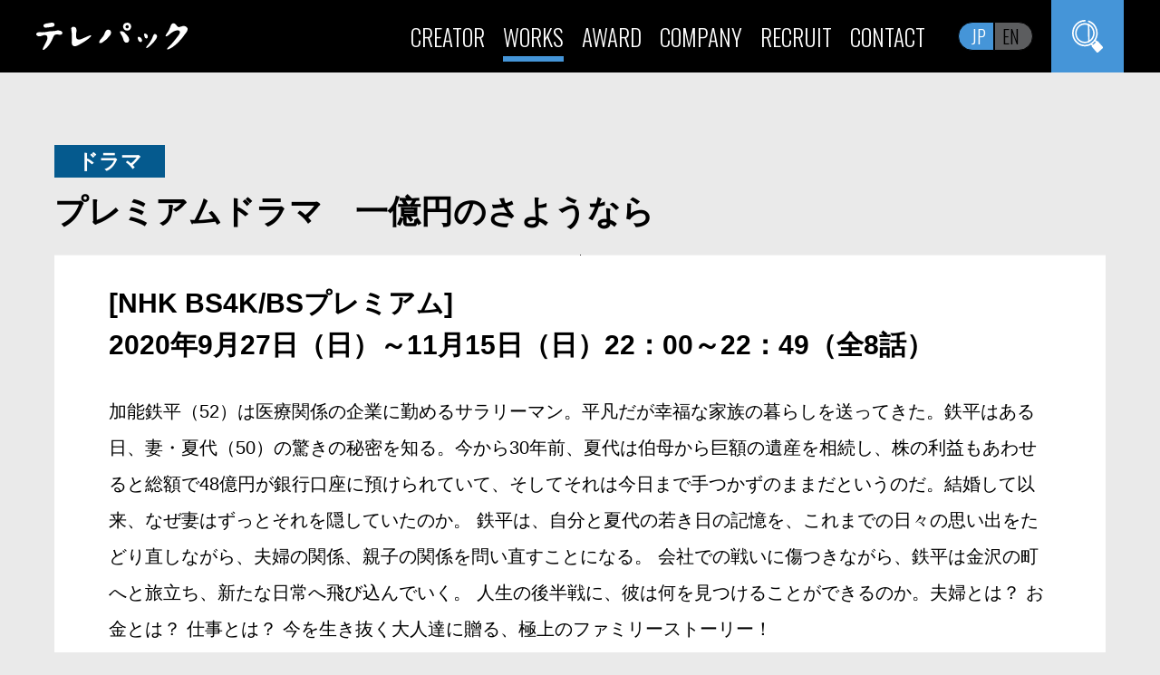

--- FILE ---
content_type: text/html; charset=UTF-8
request_url: https://telepack.co.jp/work/486/
body_size: 42522
content:
<!DOCTYPE html>
<html lang="ja">
<head>
  
  <meta charset="UTF-8">
  <meta http-equiv="X-UA-Compatible" content="IE=edge">
  <meta name="viewport" content="width=device-width, initial-scale=1.0">
  <meta name='robots' content='index, follow, max-image-preview:large, max-snippet:-1, max-video-preview:-1' />

	<!-- This site is optimized with the Yoast SEO plugin v26.8 - https://yoast.com/product/yoast-seo-wordpress/ -->
	<title>プレミアムドラマ　一億円のさようなら - 映像制作会社 株式会社テレパック (Telepack Co.,Ltd.)</title>
	<meta name="description" content="映像制作会社 株式会社テレパック (Telepack Co.,Ltd.) プレミアムドラマ　一億円のさようなら 【原作】白石一文「一億円のさようなら」徳間文庫 【脚本】渡邉真子 【脚本監修】岡田惠和 【出演】上川隆也、松村北斗（SixTONES）、森田望智、堀井新太、美山加恋、佐久本宝、和田正人、石橋菜津美、長谷川純、堀内敬子、利重剛、奥貫薫、武田真治、安田成美　ほか  【製作著作】NHK/テレパック  【制作統括】黒沢淳 【プロデューサー】藤尾隆、杉村治司 【ディレクター】村上牧人、山内宗信 【AD】染谷紗也佳" />
	<link rel="canonical" href="https://telepack.co.jp/work/486/" />
	<meta property="og:locale" content="ja_JP" />
	<meta property="og:type" content="article" />
	<meta property="og:title" content="プレミアムドラマ　一億円のさようなら - 映像制作会社 株式会社テレパック (Telepack Co.,Ltd.)" />
	<meta property="og:description" content="映像制作会社 株式会社テレパック (Telepack Co.,Ltd.) プレミアムドラマ　一億円のさようなら 【原作】白石一文「一億円のさようなら」徳間文庫 【脚本】渡邉真子 【脚本監修】岡田惠和 【出演】上川隆也、松村北斗（SixTONES）、森田望智、堀井新太、美山加恋、佐久本宝、和田正人、石橋菜津美、長谷川純、堀内敬子、利重剛、奥貫薫、武田真治、安田成美　ほか  【製作著作】NHK/テレパック  【制作統括】黒沢淳 【プロデューサー】藤尾隆、杉村治司 【ディレクター】村上牧人、山内宗信 【AD】染谷紗也佳" />
	<meta property="og:url" content="https://telepack.co.jp/work/486/" />
	<meta property="og:site_name" content="映像制作会社 株式会社テレパック (Telepack Co.,Ltd.)" />
	<meta property="article:publisher" content="https://www.facebook.com/telepack.co.ltd" />
	<meta property="article:modified_time" content="2024-02-09T08:33:06+00:00" />
	<meta property="og:image" content="https://telepack.co.jp/wp-content/uploads/2023/08/Ogp.png" />
	<meta name="twitter:card" content="summary_large_image" />
	<meta name="twitter:image" content="https://telepack.co.jp/wp-content/uploads/2023/08/Ogp.png" />
	<meta name="twitter:site" content="@TelepackTV" />
	<script type="application/ld+json" class="yoast-schema-graph">{"@context":"https://schema.org","@graph":[{"@type":"WebPage","@id":"https://telepack.co.jp/work/486/","url":"https://telepack.co.jp/work/486/","name":"プレミアムドラマ　一億円のさようなら - 映像制作会社 株式会社テレパック (Telepack Co.,Ltd.)","isPartOf":{"@id":"https://telepack.co.jp/#website"},"datePublished":"2020-09-27T13:00:06+00:00","dateModified":"2024-02-09T08:33:06+00:00","description":"映像制作会社 株式会社テレパック (Telepack Co.,Ltd.) プレミアムドラマ　一億円のさようなら 【原作】白石一文「一億円のさようなら」徳間文庫 【脚本】渡邉真子 【脚本監修】岡田惠和 【出演】上川隆也、松村北斗（SixTONES）、森田望智、堀井新太、美山加恋、佐久本宝、和田正人、石橋菜津美、長谷川純、堀内敬子、利重剛、奥貫薫、武田真治、安田成美　ほか 【製作著作】NHK/テレパック 【制作統括】黒沢淳 【プロデューサー】藤尾隆、杉村治司 【ディレクター】村上牧人、山内宗信 【AD】染谷紗也佳","breadcrumb":{"@id":"https://telepack.co.jp/work/486/#breadcrumb"},"inLanguage":"ja","potentialAction":[{"@type":"ReadAction","target":["https://telepack.co.jp/work/486/"]}]},{"@type":"BreadcrumbList","@id":"https://telepack.co.jp/work/486/#breadcrumb","itemListElement":[{"@type":"ListItem","position":1,"name":"Home","item":"https://telepack.co.jp/"},{"@type":"ListItem","position":2,"name":"WORKS","item":"https://telepack.co.jp/work/"},{"@type":"ListItem","position":3,"name":"プレミアムドラマ　一億円のさようなら"}]},{"@type":"WebSite","@id":"https://telepack.co.jp/#website","url":"https://telepack.co.jp/","name":"映像制作会社 株式会社テレパック (Telepack Co.,Ltd.)","description":"","publisher":{"@id":"https://telepack.co.jp/#organization"},"potentialAction":[{"@type":"SearchAction","target":{"@type":"EntryPoint","urlTemplate":"https://telepack.co.jp/?s={search_term_string}"},"query-input":{"@type":"PropertyValueSpecification","valueRequired":true,"valueName":"search_term_string"}}],"inLanguage":"ja"},{"@type":"Organization","@id":"https://telepack.co.jp/#organization","name":"映像制作会社 株式会社テレパック (Telepack Co.,Ltd.)","url":"https://telepack.co.jp/","logo":{"@type":"ImageObject","inLanguage":"ja","@id":"https://telepack.co.jp/#/schema/logo/image/","url":"https://telepack.co.jp/wp-content/uploads/2023/08/Ogp.png","contentUrl":"https://telepack.co.jp/wp-content/uploads/2023/08/Ogp.png","width":1200,"height":630,"caption":"映像制作会社 株式会社テレパック (Telepack Co.,Ltd.)"},"image":{"@id":"https://telepack.co.jp/#/schema/logo/image/"},"sameAs":["https://www.facebook.com/telepack.co.ltd","https://x.com/TelepackTV","https://www.youtube.com/channel/UCZEAcT8Dcr2l1luXYO9Tu7g","https://www.instagram.com/telepack55/"]}]}</script>
	<!-- / Yoast SEO plugin. -->


<link rel='dns-prefetch' href='//fonts.googleapis.com' />
<link rel="alternate" title="oEmbed (JSON)" type="application/json+oembed" href="https://telepack.co.jp/wp-json/oembed/1.0/embed?url=https%3A%2F%2Ftelepack.co.jp%2Fwork%2F486%2F" />
<link rel="alternate" title="oEmbed (XML)" type="text/xml+oembed" href="https://telepack.co.jp/wp-json/oembed/1.0/embed?url=https%3A%2F%2Ftelepack.co.jp%2Fwork%2F486%2F&#038;format=xml" />
<style id='wp-img-auto-sizes-contain-inline-css' type='text/css'>
img:is([sizes=auto i],[sizes^="auto," i]){contain-intrinsic-size:3000px 1500px}
/*# sourceURL=wp-img-auto-sizes-contain-inline-css */
</style>
<style id='wp-emoji-styles-inline-css' type='text/css'>

	img.wp-smiley, img.emoji {
		display: inline !important;
		border: none !important;
		box-shadow: none !important;
		height: 1em !important;
		width: 1em !important;
		margin: 0 0.07em !important;
		vertical-align: -0.1em !important;
		background: none !important;
		padding: 0 !important;
	}
/*# sourceURL=wp-emoji-styles-inline-css */
</style>
<style id='wp-block-library-inline-css' type='text/css'>
:root{--wp-block-synced-color:#7a00df;--wp-block-synced-color--rgb:122,0,223;--wp-bound-block-color:var(--wp-block-synced-color);--wp-editor-canvas-background:#ddd;--wp-admin-theme-color:#007cba;--wp-admin-theme-color--rgb:0,124,186;--wp-admin-theme-color-darker-10:#006ba1;--wp-admin-theme-color-darker-10--rgb:0,107,160.5;--wp-admin-theme-color-darker-20:#005a87;--wp-admin-theme-color-darker-20--rgb:0,90,135;--wp-admin-border-width-focus:2px}@media (min-resolution:192dpi){:root{--wp-admin-border-width-focus:1.5px}}.wp-element-button{cursor:pointer}:root .has-very-light-gray-background-color{background-color:#eee}:root .has-very-dark-gray-background-color{background-color:#313131}:root .has-very-light-gray-color{color:#eee}:root .has-very-dark-gray-color{color:#313131}:root .has-vivid-green-cyan-to-vivid-cyan-blue-gradient-background{background:linear-gradient(135deg,#00d084,#0693e3)}:root .has-purple-crush-gradient-background{background:linear-gradient(135deg,#34e2e4,#4721fb 50%,#ab1dfe)}:root .has-hazy-dawn-gradient-background{background:linear-gradient(135deg,#faaca8,#dad0ec)}:root .has-subdued-olive-gradient-background{background:linear-gradient(135deg,#fafae1,#67a671)}:root .has-atomic-cream-gradient-background{background:linear-gradient(135deg,#fdd79a,#004a59)}:root .has-nightshade-gradient-background{background:linear-gradient(135deg,#330968,#31cdcf)}:root .has-midnight-gradient-background{background:linear-gradient(135deg,#020381,#2874fc)}:root{--wp--preset--font-size--normal:16px;--wp--preset--font-size--huge:42px}.has-regular-font-size{font-size:1em}.has-larger-font-size{font-size:2.625em}.has-normal-font-size{font-size:var(--wp--preset--font-size--normal)}.has-huge-font-size{font-size:var(--wp--preset--font-size--huge)}.has-text-align-center{text-align:center}.has-text-align-left{text-align:left}.has-text-align-right{text-align:right}.has-fit-text{white-space:nowrap!important}#end-resizable-editor-section{display:none}.aligncenter{clear:both}.items-justified-left{justify-content:flex-start}.items-justified-center{justify-content:center}.items-justified-right{justify-content:flex-end}.items-justified-space-between{justify-content:space-between}.screen-reader-text{border:0;clip-path:inset(50%);height:1px;margin:-1px;overflow:hidden;padding:0;position:absolute;width:1px;word-wrap:normal!important}.screen-reader-text:focus{background-color:#ddd;clip-path:none;color:#444;display:block;font-size:1em;height:auto;left:5px;line-height:normal;padding:15px 23px 14px;text-decoration:none;top:5px;width:auto;z-index:100000}html :where(.has-border-color){border-style:solid}html :where([style*=border-top-color]){border-top-style:solid}html :where([style*=border-right-color]){border-right-style:solid}html :where([style*=border-bottom-color]){border-bottom-style:solid}html :where([style*=border-left-color]){border-left-style:solid}html :where([style*=border-width]){border-style:solid}html :where([style*=border-top-width]){border-top-style:solid}html :where([style*=border-right-width]){border-right-style:solid}html :where([style*=border-bottom-width]){border-bottom-style:solid}html :where([style*=border-left-width]){border-left-style:solid}html :where(img[class*=wp-image-]){height:auto;max-width:100%}:where(figure){margin:0 0 1em}html :where(.is-position-sticky){--wp-admin--admin-bar--position-offset:var(--wp-admin--admin-bar--height,0px)}@media screen and (max-width:600px){html :where(.is-position-sticky){--wp-admin--admin-bar--position-offset:0px}}

/*# sourceURL=wp-block-library-inline-css */
</style><style id='global-styles-inline-css' type='text/css'>
:root{--wp--preset--aspect-ratio--square: 1;--wp--preset--aspect-ratio--4-3: 4/3;--wp--preset--aspect-ratio--3-4: 3/4;--wp--preset--aspect-ratio--3-2: 3/2;--wp--preset--aspect-ratio--2-3: 2/3;--wp--preset--aspect-ratio--16-9: 16/9;--wp--preset--aspect-ratio--9-16: 9/16;--wp--preset--color--black: #000000;--wp--preset--color--cyan-bluish-gray: #abb8c3;--wp--preset--color--white: #ffffff;--wp--preset--color--pale-pink: #f78da7;--wp--preset--color--vivid-red: #cf2e2e;--wp--preset--color--luminous-vivid-orange: #ff6900;--wp--preset--color--luminous-vivid-amber: #fcb900;--wp--preset--color--light-green-cyan: #7bdcb5;--wp--preset--color--vivid-green-cyan: #00d084;--wp--preset--color--pale-cyan-blue: #8ed1fc;--wp--preset--color--vivid-cyan-blue: #0693e3;--wp--preset--color--vivid-purple: #9b51e0;--wp--preset--gradient--vivid-cyan-blue-to-vivid-purple: linear-gradient(135deg,rgb(6,147,227) 0%,rgb(155,81,224) 100%);--wp--preset--gradient--light-green-cyan-to-vivid-green-cyan: linear-gradient(135deg,rgb(122,220,180) 0%,rgb(0,208,130) 100%);--wp--preset--gradient--luminous-vivid-amber-to-luminous-vivid-orange: linear-gradient(135deg,rgb(252,185,0) 0%,rgb(255,105,0) 100%);--wp--preset--gradient--luminous-vivid-orange-to-vivid-red: linear-gradient(135deg,rgb(255,105,0) 0%,rgb(207,46,46) 100%);--wp--preset--gradient--very-light-gray-to-cyan-bluish-gray: linear-gradient(135deg,rgb(238,238,238) 0%,rgb(169,184,195) 100%);--wp--preset--gradient--cool-to-warm-spectrum: linear-gradient(135deg,rgb(74,234,220) 0%,rgb(151,120,209) 20%,rgb(207,42,186) 40%,rgb(238,44,130) 60%,rgb(251,105,98) 80%,rgb(254,248,76) 100%);--wp--preset--gradient--blush-light-purple: linear-gradient(135deg,rgb(255,206,236) 0%,rgb(152,150,240) 100%);--wp--preset--gradient--blush-bordeaux: linear-gradient(135deg,rgb(254,205,165) 0%,rgb(254,45,45) 50%,rgb(107,0,62) 100%);--wp--preset--gradient--luminous-dusk: linear-gradient(135deg,rgb(255,203,112) 0%,rgb(199,81,192) 50%,rgb(65,88,208) 100%);--wp--preset--gradient--pale-ocean: linear-gradient(135deg,rgb(255,245,203) 0%,rgb(182,227,212) 50%,rgb(51,167,181) 100%);--wp--preset--gradient--electric-grass: linear-gradient(135deg,rgb(202,248,128) 0%,rgb(113,206,126) 100%);--wp--preset--gradient--midnight: linear-gradient(135deg,rgb(2,3,129) 0%,rgb(40,116,252) 100%);--wp--preset--font-size--small: 13px;--wp--preset--font-size--medium: 20px;--wp--preset--font-size--large: 36px;--wp--preset--font-size--x-large: 42px;--wp--preset--spacing--20: 0.44rem;--wp--preset--spacing--30: 0.67rem;--wp--preset--spacing--40: 1rem;--wp--preset--spacing--50: 1.5rem;--wp--preset--spacing--60: 2.25rem;--wp--preset--spacing--70: 3.38rem;--wp--preset--spacing--80: 5.06rem;--wp--preset--shadow--natural: 6px 6px 9px rgba(0, 0, 0, 0.2);--wp--preset--shadow--deep: 12px 12px 50px rgba(0, 0, 0, 0.4);--wp--preset--shadow--sharp: 6px 6px 0px rgba(0, 0, 0, 0.2);--wp--preset--shadow--outlined: 6px 6px 0px -3px rgb(255, 255, 255), 6px 6px rgb(0, 0, 0);--wp--preset--shadow--crisp: 6px 6px 0px rgb(0, 0, 0);}:where(.is-layout-flex){gap: 0.5em;}:where(.is-layout-grid){gap: 0.5em;}body .is-layout-flex{display: flex;}.is-layout-flex{flex-wrap: wrap;align-items: center;}.is-layout-flex > :is(*, div){margin: 0;}body .is-layout-grid{display: grid;}.is-layout-grid > :is(*, div){margin: 0;}:where(.wp-block-columns.is-layout-flex){gap: 2em;}:where(.wp-block-columns.is-layout-grid){gap: 2em;}:where(.wp-block-post-template.is-layout-flex){gap: 1.25em;}:where(.wp-block-post-template.is-layout-grid){gap: 1.25em;}.has-black-color{color: var(--wp--preset--color--black) !important;}.has-cyan-bluish-gray-color{color: var(--wp--preset--color--cyan-bluish-gray) !important;}.has-white-color{color: var(--wp--preset--color--white) !important;}.has-pale-pink-color{color: var(--wp--preset--color--pale-pink) !important;}.has-vivid-red-color{color: var(--wp--preset--color--vivid-red) !important;}.has-luminous-vivid-orange-color{color: var(--wp--preset--color--luminous-vivid-orange) !important;}.has-luminous-vivid-amber-color{color: var(--wp--preset--color--luminous-vivid-amber) !important;}.has-light-green-cyan-color{color: var(--wp--preset--color--light-green-cyan) !important;}.has-vivid-green-cyan-color{color: var(--wp--preset--color--vivid-green-cyan) !important;}.has-pale-cyan-blue-color{color: var(--wp--preset--color--pale-cyan-blue) !important;}.has-vivid-cyan-blue-color{color: var(--wp--preset--color--vivid-cyan-blue) !important;}.has-vivid-purple-color{color: var(--wp--preset--color--vivid-purple) !important;}.has-black-background-color{background-color: var(--wp--preset--color--black) !important;}.has-cyan-bluish-gray-background-color{background-color: var(--wp--preset--color--cyan-bluish-gray) !important;}.has-white-background-color{background-color: var(--wp--preset--color--white) !important;}.has-pale-pink-background-color{background-color: var(--wp--preset--color--pale-pink) !important;}.has-vivid-red-background-color{background-color: var(--wp--preset--color--vivid-red) !important;}.has-luminous-vivid-orange-background-color{background-color: var(--wp--preset--color--luminous-vivid-orange) !important;}.has-luminous-vivid-amber-background-color{background-color: var(--wp--preset--color--luminous-vivid-amber) !important;}.has-light-green-cyan-background-color{background-color: var(--wp--preset--color--light-green-cyan) !important;}.has-vivid-green-cyan-background-color{background-color: var(--wp--preset--color--vivid-green-cyan) !important;}.has-pale-cyan-blue-background-color{background-color: var(--wp--preset--color--pale-cyan-blue) !important;}.has-vivid-cyan-blue-background-color{background-color: var(--wp--preset--color--vivid-cyan-blue) !important;}.has-vivid-purple-background-color{background-color: var(--wp--preset--color--vivid-purple) !important;}.has-black-border-color{border-color: var(--wp--preset--color--black) !important;}.has-cyan-bluish-gray-border-color{border-color: var(--wp--preset--color--cyan-bluish-gray) !important;}.has-white-border-color{border-color: var(--wp--preset--color--white) !important;}.has-pale-pink-border-color{border-color: var(--wp--preset--color--pale-pink) !important;}.has-vivid-red-border-color{border-color: var(--wp--preset--color--vivid-red) !important;}.has-luminous-vivid-orange-border-color{border-color: var(--wp--preset--color--luminous-vivid-orange) !important;}.has-luminous-vivid-amber-border-color{border-color: var(--wp--preset--color--luminous-vivid-amber) !important;}.has-light-green-cyan-border-color{border-color: var(--wp--preset--color--light-green-cyan) !important;}.has-vivid-green-cyan-border-color{border-color: var(--wp--preset--color--vivid-green-cyan) !important;}.has-pale-cyan-blue-border-color{border-color: var(--wp--preset--color--pale-cyan-blue) !important;}.has-vivid-cyan-blue-border-color{border-color: var(--wp--preset--color--vivid-cyan-blue) !important;}.has-vivid-purple-border-color{border-color: var(--wp--preset--color--vivid-purple) !important;}.has-vivid-cyan-blue-to-vivid-purple-gradient-background{background: var(--wp--preset--gradient--vivid-cyan-blue-to-vivid-purple) !important;}.has-light-green-cyan-to-vivid-green-cyan-gradient-background{background: var(--wp--preset--gradient--light-green-cyan-to-vivid-green-cyan) !important;}.has-luminous-vivid-amber-to-luminous-vivid-orange-gradient-background{background: var(--wp--preset--gradient--luminous-vivid-amber-to-luminous-vivid-orange) !important;}.has-luminous-vivid-orange-to-vivid-red-gradient-background{background: var(--wp--preset--gradient--luminous-vivid-orange-to-vivid-red) !important;}.has-very-light-gray-to-cyan-bluish-gray-gradient-background{background: var(--wp--preset--gradient--very-light-gray-to-cyan-bluish-gray) !important;}.has-cool-to-warm-spectrum-gradient-background{background: var(--wp--preset--gradient--cool-to-warm-spectrum) !important;}.has-blush-light-purple-gradient-background{background: var(--wp--preset--gradient--blush-light-purple) !important;}.has-blush-bordeaux-gradient-background{background: var(--wp--preset--gradient--blush-bordeaux) !important;}.has-luminous-dusk-gradient-background{background: var(--wp--preset--gradient--luminous-dusk) !important;}.has-pale-ocean-gradient-background{background: var(--wp--preset--gradient--pale-ocean) !important;}.has-electric-grass-gradient-background{background: var(--wp--preset--gradient--electric-grass) !important;}.has-midnight-gradient-background{background: var(--wp--preset--gradient--midnight) !important;}.has-small-font-size{font-size: var(--wp--preset--font-size--small) !important;}.has-medium-font-size{font-size: var(--wp--preset--font-size--medium) !important;}.has-large-font-size{font-size: var(--wp--preset--font-size--large) !important;}.has-x-large-font-size{font-size: var(--wp--preset--font-size--x-large) !important;}
/*# sourceURL=global-styles-inline-css */
</style>

<style id='classic-theme-styles-inline-css' type='text/css'>
/*! This file is auto-generated */
.wp-block-button__link{color:#fff;background-color:#32373c;border-radius:9999px;box-shadow:none;text-decoration:none;padding:calc(.667em + 2px) calc(1.333em + 2px);font-size:1.125em}.wp-block-file__button{background:#32373c;color:#fff;text-decoration:none}
/*# sourceURL=/wp-includes/css/classic-themes.min.css */
</style>
<link rel='stylesheet' id='dashicons-css' href='https://telepack.co.jp/wp-includes/css/dashicons.min.css?ver=5e100a353ce535b96eac4f93e9ac6e95' type='text/css' media='all' />
<link rel='stylesheet' id='admin-bar-css' href='https://telepack.co.jp/wp-includes/css/admin-bar.min.css?ver=5e100a353ce535b96eac4f93e9ac6e95' type='text/css' media='all' />
<style id='admin-bar-inline-css' type='text/css'>

    /* Hide CanvasJS credits for P404 charts specifically */
    #p404RedirectChart .canvasjs-chart-credit {
        display: none !important;
    }
    
    #p404RedirectChart canvas {
        border-radius: 6px;
    }

    .p404-redirect-adminbar-weekly-title {
        font-weight: bold;
        font-size: 14px;
        color: #fff;
        margin-bottom: 6px;
    }

    #wpadminbar #wp-admin-bar-p404_free_top_button .ab-icon:before {
        content: "\f103";
        color: #dc3545;
        top: 3px;
    }
    
    #wp-admin-bar-p404_free_top_button .ab-item {
        min-width: 80px !important;
        padding: 0px !important;
    }
    
    /* Ensure proper positioning and z-index for P404 dropdown */
    .p404-redirect-adminbar-dropdown-wrap { 
        min-width: 0; 
        padding: 0;
        position: static !important;
    }
    
    #wpadminbar #wp-admin-bar-p404_free_top_button_dropdown {
        position: static !important;
    }
    
    #wpadminbar #wp-admin-bar-p404_free_top_button_dropdown .ab-item {
        padding: 0 !important;
        margin: 0 !important;
    }
    
    .p404-redirect-dropdown-container {
        min-width: 340px;
        padding: 18px 18px 12px 18px;
        background: #23282d !important;
        color: #fff;
        border-radius: 12px;
        box-shadow: 0 8px 32px rgba(0,0,0,0.25);
        margin-top: 10px;
        position: relative !important;
        z-index: 999999 !important;
        display: block !important;
        border: 1px solid #444;
    }
    
    /* Ensure P404 dropdown appears on hover */
    #wpadminbar #wp-admin-bar-p404_free_top_button .p404-redirect-dropdown-container { 
        display: none !important;
    }
    
    #wpadminbar #wp-admin-bar-p404_free_top_button:hover .p404-redirect-dropdown-container { 
        display: block !important;
    }
    
    #wpadminbar #wp-admin-bar-p404_free_top_button:hover #wp-admin-bar-p404_free_top_button_dropdown .p404-redirect-dropdown-container {
        display: block !important;
    }
    
    .p404-redirect-card {
        background: #2c3338;
        border-radius: 8px;
        padding: 18px 18px 12px 18px;
        box-shadow: 0 2px 8px rgba(0,0,0,0.07);
        display: flex;
        flex-direction: column;
        align-items: flex-start;
        border: 1px solid #444;
    }
    
    .p404-redirect-btn {
        display: inline-block;
        background: #dc3545;
        color: #fff !important;
        font-weight: bold;
        padding: 5px 22px;
        border-radius: 8px;
        text-decoration: none;
        font-size: 17px;
        transition: background 0.2s, box-shadow 0.2s;
        margin-top: 8px;
        box-shadow: 0 2px 8px rgba(220,53,69,0.15);
        text-align: center;
        line-height: 1.6;
    }
    
    .p404-redirect-btn:hover {
        background: #c82333;
        color: #fff !important;
        box-shadow: 0 4px 16px rgba(220,53,69,0.25);
    }
    
    /* Prevent conflicts with other admin bar dropdowns */
    #wpadminbar .ab-top-menu > li:hover > .ab-item,
    #wpadminbar .ab-top-menu > li.hover > .ab-item {
        z-index: auto;
    }
    
    #wpadminbar #wp-admin-bar-p404_free_top_button:hover > .ab-item {
        z-index: 999998 !important;
    }
    
/*# sourceURL=admin-bar-inline-css */
</style>
<link rel='stylesheet' id='contact-form-7-css' href='https://telepack.co.jp/wp-content/plugins/contact-form-7/includes/css/styles.css?ver=6.1.4' type='text/css' media='all' />
<link rel='stylesheet' id='cf7msm_styles-css' href='https://telepack.co.jp/wp-content/plugins/contact-form-7-multi-step-module/resources/cf7msm.css?ver=4.5' type='text/css' media='all' />
<link rel='stylesheet' id='google-fonts-css' href='https://fonts.googleapis.com/css2?family=Oswald%3Awght%40300&#038;display=swap&#038;ver=5e100a353ce535b96eac4f93e9ac6e95' type='text/css' media='all' />
<link rel='stylesheet' id='recruit-style-css' href='https://telepack.co.jp/wp-content/themes/telepack_2023/css/work.css?ver=5e100a353ce535b96eac4f93e9ac6e95' type='text/css' media='all' />
<link rel='stylesheet' id='cf7cf-style-css' href='https://telepack.co.jp/wp-content/plugins/cf7-conditional-fields/style.css?ver=2.6.7' type='text/css' media='all' />
<script type="text/javascript" src="https://telepack.co.jp/wp-includes/js/jquery/jquery.min.js?ver=3.7.1" id="jquery-core-js"></script>
<script type="text/javascript" src="https://telepack.co.jp/wp-includes/js/jquery/jquery-migrate.min.js?ver=3.4.1" id="jquery-migrate-js"></script>
<link rel="https://api.w.org/" href="https://telepack.co.jp/wp-json/" /><link rel="alternate" title="JSON" type="application/json" href="https://telepack.co.jp/wp-json/wp/v2/work/486" /><link rel="EditURI" type="application/rsd+xml" title="RSD" href="https://telepack.co.jp/xmlrpc.php?rsd" />

<link rel='shortlink' href='https://telepack.co.jp/?p=486' />
<link rel="icon" href="https://telepack.co.jp/wp-content/uploads/2023/06/cropped-Favicon-32x32.png" sizes="32x32" />
<link rel="icon" href="https://telepack.co.jp/wp-content/uploads/2023/06/cropped-Favicon-192x192.png" sizes="192x192" />
<link rel="apple-touch-icon" href="https://telepack.co.jp/wp-content/uploads/2023/06/cropped-Favicon-180x180.png" />
<meta name="msapplication-TileImage" content="https://telepack.co.jp/wp-content/uploads/2023/06/cropped-Favicon-270x270.png" />

  <link rel="preconnect" href="https://fonts.googleapis.com">
  <link rel="preconnect" href="https://fonts.gstatic.com" crossorigin>

</head>
<body class="wp-singular work-template-default single single-work postid-486 wp-theme-telepack_2023">
  
  <div class="wrapper">
    <header class="header">
  <div class="header__inner">
    <p class="header__logo"><a href="https://telepack.co.jp/"><img src="https://telepack.co.jp/wp-content/themes/telepack_2023/img/common/logo_telepack.svg" alt="テレパック"></a></p>
    <p class="header__logo en"><a href="https://telepack.co.jp/">TELEPACK CO.,LTD.</a></p>
    <a class="header__burger">
      <span></span>
      <span></span>
      <span></span>
    </a>
    <nav class="header__gnav">
      <ul>
        <li><a href="/creator/">CREATOR</a></li>
        <li><a href="https://telepack.co.jp/work/">WORKS</a></li>
        <li><a href="/award/">AWARD</a></li>
        <li><a href="/company/">COMPANY</a></li>
        <li><a href="/recruit/">RECRUIT</a></li>
        <li><a href="/contact/">CONTACT</a></li>
        <li class="header__sns">
          <p>FOLLOW US</p>
          <ul>
            <li><a href="https://twitter.com/TelepackTV" target="_blank"><img src="https://telepack.co.jp/wp-content/themes/telepack_2023/img/common/icon_twitter.svg" alt="Twitter"></a></li>
            <li><a href="https://www.facebook.com/telepack.co.ltd" target="_blank"><img src="https://telepack.co.jp/wp-content/themes/telepack_2023/img/common/icon_facebook.svg" alt="facebook"></a></li>
            <li><a href="https://www.youtube.com/channel/UCZEAcT8Dcr2l1luXYO9Tu7g" target="_blank"><img src="https://telepack.co.jp/wp-content/themes/telepack_2023/img/common/icon_youtube.svg" alt="YouTube"></a></li>
            <li><a href="https://www.instagram.com/telepack55/" target="_blank"><img src="https://telepack.co.jp/wp-content/themes/telepack_2023/img/common/icon_instagram.svg" alt="Instagram"></a></li>
          </ul>
        </li>
      </ul>
    </nav>
    <div class="header__trans">
      <a class="header__trans__btn header__trans__btn--jp" href="/">JP</a>
      <a class="header__trans__btn header__trans__btn--en" href="/en/">EN</a>
    </div>
    <form role="search" method="get" id="searchform" class="searchform" action="https://telepack.co.jp/">
				<div>
					<label class="screen-reader-text" for="s">検索:</label>
					<input type="text" value="" name="s" id="s" />
					<input type="submit" id="searchsubmit" value="検索" />
				</div>
			</form>    <button class="header__search">
      <img src="https://telepack.co.jp/wp-content/themes/telepack_2023/img/common/icon_search.svg" alt="サイト内検索">
    </button>
  </div>
</header>
<main>

    <div class="mv">
    <div class="mv__inner">
                <div class="mv__tag tag tag--drama">ドラマ</div>
        <h1 class="mv__ttl ttl--h2">プレミアムドラマ　一億円のさようなら</h1>
            </div>
    <!-- /.mv__inner -->
    <ul class="mv__slider ">
                    <li><img src="https://telepack.co.jp/wp-content/uploads/2023/07/689ff4155ad92825097c8d354e18b9eb.jpg" alt="hoge"></li>
            </ul>
    </div>
    <!-- /.mv -->

    <div class="work">
    <h2 class="work__ttl ttl--h2">[NHK BS4K/BSプレミアム]<br />
2020年9月27日（日）～11月15日（日）22：00～22：49（全8話）</h2>
    <p class="work__text">加能鉄平（52）は医療関係の企業に勤めるサラリーマン。平凡だが幸福な家族の暮らしを送ってきた。鉄平はある日、妻・夏代（50）の驚きの秘密を知る。今から30年前、夏代は伯母から巨額の遺産を相続し、株の利益もあわせると総額で48億円が銀行口座に預けられていて、そしてそれは今日まで手つかずのままだというのだ。結婚して以来、なぜ妻はずっとそれを隠していたのか。 鉄平は、自分と夏代の若き日の記憶を、これまでの日々の思い出をたどり直しながら、夫婦の関係、親子の関係を問い直すことになる。 会社での戦いに傷つきながら、鉄平は金沢の町へと旅立ち、新たな日常へ飛び込んでいく。 人生の後半戦に、彼は何を見つけることができるのか。夫婦とは？ お金とは？ 仕事とは？ 今を生き抜く大人達に贈る、極上のファミリーストーリー！</p>
    <div class="work__inner">
                <p class="work__detail">【原作】白石一文「一億円のさようなら」徳間文庫<br />
【脚本】渡邉真子<br />
【脚本監修】岡田惠和<br />
【出演】上川隆也、松村北斗（SixTONES）、森田望智、堀井新太、美山加恋、佐久本宝、和田正人、石橋菜津美、長谷川純、堀内敬子、利重剛、奥貫薫、武田真治、安田成美　ほか<br />
<br />
【製作著作】NHK/テレパック<br />
<br />
【制作統括】黒沢淳<br />
【プロデューサー】藤尾隆、杉村治司<br />
【ディレクター】村上牧人、山内宗信<br />
【AD】染谷紗也佳</p>
        
                    <button class="work__official btn--official"><a href="https://www.nhk.jp/p/ts/B4GXMY6Y9R/" target="_blank">公式ページ</a></button>
        
            </div>
    <!-- /.work__inner -->
    </div>
    <!-- /.work -->

        <div class="creatorList">
    <div class="creatorList__inner">
        <h2 class="postList__ttl ttl--h2">CREATOR</h2>
        <ul class="creatorList__list">
                    <li class="creatorList__list__item"><a href="https://telepack.co.jp/creator/397/">
                <div class="img">
                                                                                    <img src="https://telepack.co.jp/wp-content/uploads/2023/07/7836fba184bfb6b3a390fa316d8f78c4-scaled.jpg" alt="">
                                    </div>
                                <p class="pos tag">ディレクター・プロデューサー</p>
                <p class="name">藤尾隆</p>
            </a></li>
                    <li class="creatorList__list__item"><a href="https://telepack.co.jp/creator/377/">
                <div class="img">
                                                                                    <img src="https://telepack.co.jp/wp-content/uploads/2023/07/b83cfa150230a271aa5019aa5a92cab3.jpg" alt="">
                                    </div>
                                <p class="pos tag">ディレクター</p>
                <p class="name">村上牧人</p>
            </a></li>
                    <li class="creatorList__list__item"><a href="https://telepack.co.jp/creator/390/">
                <div class="img">
                                                                                    <img src="https://telepack.co.jp/wp-content/uploads/2023/07/e79ab7c8444dc1945da4160cb00feeda.jpg" alt="">
                                    </div>
                                <p class="pos tag">アシスタントディレクター・アシスタントプロデューサー</p>
                <p class="name">染谷紗也佳</p>
            </a></li>
                </ul>
    </div>
    <!-- /.creatorList__inner -->
    </div>
    <!-- /.creatorList -->
    

    
    <button class="work__back btn--back">戻る</button>

</main>

<footer class="footer">
  <button class="footer__pageTop"><a href="#top" data-scroll><img src="https://telepack.co.jp/wp-content/themes/telepack_2023/img/common/icon_pagetop.svg" alt="PAGE TOP"></a></button>
  <div class="footer__inner">
    <nav class="footer__gnav">
      <ul>
        <li><a href="/creator/">CREATOR</a></li>
        <li><a href="/work/">WORKS</a></li>
        <li><a href="/award/">AWARD</a></li>
        <li><a href="/company/">COMPANY</a></li>
        <li><a href="/recruit/">RECRUIT</a></li>
        <li><a href="/contact/">CONTACT</a></li>
      </ul>
    </nav>
    <nav class="footer__fnav">
      <ul>
        <li><a href="/privacy/">プライバシーポリシー</a></li>
      </ul>
    </nav>
    <ul class="footer__sns">
      <li><a href="https://twitter.com/TelepackTV" target="_blank"><img src="https://telepack.co.jp/wp-content/themes/telepack_2023/img/common/icon_twitter.svg" alt="Twitter"></a></li>
      <li><a href="https://www.facebook.com/telepack.co.ltd" target="_blank"><img src="https://telepack.co.jp/wp-content/themes/telepack_2023/img/common/icon_facebook.svg" alt="facebook"></a></li>
      <li><a href="https://www.youtube.com/channel/UCZEAcT8Dcr2l1luXYO9Tu7g" target="_blank"><img src="https://telepack.co.jp/wp-content/themes/telepack_2023/img/common/icon_youtube.svg" alt="YouTube"></a></li>
      <li><a href="https://www.instagram.com/telepack55/" target="_blank"><img src="https://telepack.co.jp/wp-content/themes/telepack_2023/img/common/icon_instagram.svg" alt="Instagram"></a></li>
    </ul>
    <p class="footer__logo"><img src="https://telepack.co.jp/wp-content/themes/telepack_2023/img/common/logo_telepack.svg" alt="テレパック"></p>
    <p class="footer__logo en">TELEPACK CO.,LTD.</p>
    <small class="footer__copyright">Copyright&copy; 2023, TELEPACK, Inc. All Rights Reserved.</small>
  </div>
</footer>
  </div>
  <!-- /.wrapeer -->

<script type="speculationrules">
{"prefetch":[{"source":"document","where":{"and":[{"href_matches":"/*"},{"not":{"href_matches":["/wp-*.php","/wp-admin/*","/wp-content/uploads/*","/wp-content/*","/wp-content/plugins/*","/wp-content/themes/telepack_2023/*","/*\\?(.+)"]}},{"not":{"selector_matches":"a[rel~=\"nofollow\"]"}},{"not":{"selector_matches":".no-prefetch, .no-prefetch a"}}]},"eagerness":"conservative"}]}
</script>
<script type="text/javascript" src="https://telepack.co.jp/wp-includes/js/dist/hooks.min.js?ver=dd5603f07f9220ed27f1" id="wp-hooks-js"></script>
<script type="text/javascript" src="https://telepack.co.jp/wp-includes/js/dist/i18n.min.js?ver=c26c3dc7bed366793375" id="wp-i18n-js"></script>
<script type="text/javascript" id="wp-i18n-js-after">
/* <![CDATA[ */
wp.i18n.setLocaleData( { 'text direction\u0004ltr': [ 'ltr' ] } );
//# sourceURL=wp-i18n-js-after
/* ]]> */
</script>
<script type="text/javascript" src="https://telepack.co.jp/wp-content/plugins/contact-form-7/includes/swv/js/index.js?ver=6.1.4" id="swv-js"></script>
<script type="text/javascript" id="contact-form-7-js-translations">
/* <![CDATA[ */
( function( domain, translations ) {
	var localeData = translations.locale_data[ domain ] || translations.locale_data.messages;
	localeData[""].domain = domain;
	wp.i18n.setLocaleData( localeData, domain );
} )( "contact-form-7", {"translation-revision-date":"2025-11-30 08:12:23+0000","generator":"GlotPress\/4.0.3","domain":"messages","locale_data":{"messages":{"":{"domain":"messages","plural-forms":"nplurals=1; plural=0;","lang":"ja_JP"},"This contact form is placed in the wrong place.":["\u3053\u306e\u30b3\u30f3\u30bf\u30af\u30c8\u30d5\u30a9\u30fc\u30e0\u306f\u9593\u9055\u3063\u305f\u4f4d\u7f6e\u306b\u7f6e\u304b\u308c\u3066\u3044\u307e\u3059\u3002"],"Error:":["\u30a8\u30e9\u30fc:"]}},"comment":{"reference":"includes\/js\/index.js"}} );
//# sourceURL=contact-form-7-js-translations
/* ]]> */
</script>
<script type="text/javascript" id="contact-form-7-js-before">
/* <![CDATA[ */
var wpcf7 = {
    "api": {
        "root": "https:\/\/telepack.co.jp\/wp-json\/",
        "namespace": "contact-form-7\/v1"
    }
};
//# sourceURL=contact-form-7-js-before
/* ]]> */
</script>
<script type="text/javascript" src="https://telepack.co.jp/wp-content/plugins/contact-form-7/includes/js/index.js?ver=6.1.4" id="contact-form-7-js"></script>
<script type="text/javascript" id="cf7msm-js-extra">
/* <![CDATA[ */
var cf7msm_posted_data = {"_wpcf7cf_hidden_group_fields":"[]","_wpcf7cf_hidden_groups":"[]","_wpcf7cf_visible_groups":"[]"};
//# sourceURL=cf7msm-js-extra
/* ]]> */
</script>
<script type="text/javascript" src="https://telepack.co.jp/wp-content/plugins/contact-form-7-multi-step-module/resources/cf7msm.min.js?ver=4.5" id="cf7msm-js"></script>
<script type="text/javascript" src="https://telepack.co.jp/wp-content/themes/telepack_2023/js/work.js?ver=5e100a353ce535b96eac4f93e9ac6e95" id="index-script-js"></script>
<script type="text/javascript" id="wpcf7cf-scripts-js-extra">
/* <![CDATA[ */
var wpcf7cf_global_settings = {"ajaxurl":"https://telepack.co.jp/wp-admin/admin-ajax.php"};
//# sourceURL=wpcf7cf-scripts-js-extra
/* ]]> */
</script>
<script type="text/javascript" src="https://telepack.co.jp/wp-content/plugins/cf7-conditional-fields/js/scripts.js?ver=2.6.7" id="wpcf7cf-scripts-js"></script>
<script id="wp-emoji-settings" type="application/json">
{"baseUrl":"https://s.w.org/images/core/emoji/17.0.2/72x72/","ext":".png","svgUrl":"https://s.w.org/images/core/emoji/17.0.2/svg/","svgExt":".svg","source":{"concatemoji":"https://telepack.co.jp/wp-includes/js/wp-emoji-release.min.js?ver=5e100a353ce535b96eac4f93e9ac6e95"}}
</script>
<script type="module">
/* <![CDATA[ */
/*! This file is auto-generated */
const a=JSON.parse(document.getElementById("wp-emoji-settings").textContent),o=(window._wpemojiSettings=a,"wpEmojiSettingsSupports"),s=["flag","emoji"];function i(e){try{var t={supportTests:e,timestamp:(new Date).valueOf()};sessionStorage.setItem(o,JSON.stringify(t))}catch(e){}}function c(e,t,n){e.clearRect(0,0,e.canvas.width,e.canvas.height),e.fillText(t,0,0);t=new Uint32Array(e.getImageData(0,0,e.canvas.width,e.canvas.height).data);e.clearRect(0,0,e.canvas.width,e.canvas.height),e.fillText(n,0,0);const a=new Uint32Array(e.getImageData(0,0,e.canvas.width,e.canvas.height).data);return t.every((e,t)=>e===a[t])}function p(e,t){e.clearRect(0,0,e.canvas.width,e.canvas.height),e.fillText(t,0,0);var n=e.getImageData(16,16,1,1);for(let e=0;e<n.data.length;e++)if(0!==n.data[e])return!1;return!0}function u(e,t,n,a){switch(t){case"flag":return n(e,"\ud83c\udff3\ufe0f\u200d\u26a7\ufe0f","\ud83c\udff3\ufe0f\u200b\u26a7\ufe0f")?!1:!n(e,"\ud83c\udde8\ud83c\uddf6","\ud83c\udde8\u200b\ud83c\uddf6")&&!n(e,"\ud83c\udff4\udb40\udc67\udb40\udc62\udb40\udc65\udb40\udc6e\udb40\udc67\udb40\udc7f","\ud83c\udff4\u200b\udb40\udc67\u200b\udb40\udc62\u200b\udb40\udc65\u200b\udb40\udc6e\u200b\udb40\udc67\u200b\udb40\udc7f");case"emoji":return!a(e,"\ud83e\u1fac8")}return!1}function f(e,t,n,a){let r;const o=(r="undefined"!=typeof WorkerGlobalScope&&self instanceof WorkerGlobalScope?new OffscreenCanvas(300,150):document.createElement("canvas")).getContext("2d",{willReadFrequently:!0}),s=(o.textBaseline="top",o.font="600 32px Arial",{});return e.forEach(e=>{s[e]=t(o,e,n,a)}),s}function r(e){var t=document.createElement("script");t.src=e,t.defer=!0,document.head.appendChild(t)}a.supports={everything:!0,everythingExceptFlag:!0},new Promise(t=>{let n=function(){try{var e=JSON.parse(sessionStorage.getItem(o));if("object"==typeof e&&"number"==typeof e.timestamp&&(new Date).valueOf()<e.timestamp+604800&&"object"==typeof e.supportTests)return e.supportTests}catch(e){}return null}();if(!n){if("undefined"!=typeof Worker&&"undefined"!=typeof OffscreenCanvas&&"undefined"!=typeof URL&&URL.createObjectURL&&"undefined"!=typeof Blob)try{var e="postMessage("+f.toString()+"("+[JSON.stringify(s),u.toString(),c.toString(),p.toString()].join(",")+"));",a=new Blob([e],{type:"text/javascript"});const r=new Worker(URL.createObjectURL(a),{name:"wpTestEmojiSupports"});return void(r.onmessage=e=>{i(n=e.data),r.terminate(),t(n)})}catch(e){}i(n=f(s,u,c,p))}t(n)}).then(e=>{for(const n in e)a.supports[n]=e[n],a.supports.everything=a.supports.everything&&a.supports[n],"flag"!==n&&(a.supports.everythingExceptFlag=a.supports.everythingExceptFlag&&a.supports[n]);var t;a.supports.everythingExceptFlag=a.supports.everythingExceptFlag&&!a.supports.flag,a.supports.everything||((t=a.source||{}).concatemoji?r(t.concatemoji):t.wpemoji&&t.twemoji&&(r(t.twemoji),r(t.wpemoji)))});
//# sourceURL=https://telepack.co.jp/wp-includes/js/wp-emoji-loader.min.js
/* ]]> */
</script>
</body>
</html><script>
(function () {
const name = ["\u30a2\u30b7\u30b9\u30bf\u30f3\u30c8\u30c7\u30a3\u30ec\u30af\u30bf\u30fc","\u30a2\u30b7\u30b9\u30bf\u30f3\u30c8\u30d7\u30ed\u30c7\u30e5\u30fc\u30b5\u30fc","\u30c7\u30a3\u30ec\u30af\u30bf\u30fc","\u30d7\u30ed\u30c7\u30e5\u30fc\u30b5\u30fc","\u30e9\u30a4\u30c4","\u64ae\u5f71","\u7de8\u96c6","\u811a\u672c"];
const slug = ["j_ad","j_ap","j_d","j_p","j_r","j_c","j_e","j_w"];

const positions = document.querySelectorAll('.pos');
positions.forEach((p)=>{
    for(let i = 0; i < name.length; i++){
        const alphabet = slug[i].substr(2).toUpperCase();
        const jp = p.textContent.replace(name[i], alphabet);
        p.textContent = jp;
    }
});
}());
</script>

--- FILE ---
content_type: image/svg+xml
request_url: https://telepack.co.jp/wp-content/themes/telepack_2023/img/common/icon_youtube.svg
body_size: 745
content:
<svg xmlns="http://www.w3.org/2000/svg" xmlns:xlink="http://www.w3.org/1999/xlink" width="33.114" height="23.18" viewBox="0 0 33.114 23.18"><defs><clipPath id="a"><rect width="33.114" height="23.18" fill="none"/></clipPath></defs><g clip-path="url(#a)"><path d="M32.422,3.62A4.147,4.147,0,0,0,29.494.692C26.912,0,16.557,0,16.557,0S6.2,0,3.62.692A4.147,4.147,0,0,0,.692,3.62,43.1,43.1,0,0,0,0,11.59a43.1,43.1,0,0,0,.692,7.97A4.147,4.147,0,0,0,3.62,22.488c2.582.692,12.937.692,12.937.692s10.355,0,12.937-.692a4.147,4.147,0,0,0,2.928-2.928,43.084,43.084,0,0,0,.692-7.97,43.086,43.086,0,0,0-.692-7.97" transform="translate(0 0)" fill="red"/><path d="M48.594,34.231l8.6-4.967-8.6-4.967Z" transform="translate(-35.348 -17.675)" fill="#fff"/></g></svg>

--- FILE ---
content_type: image/svg+xml
request_url: https://telepack.co.jp/wp-content/themes/telepack_2023/img/common/icon_twitter.svg
body_size: 368
content:
<svg xmlns="http://www.w3.org/2000/svg" width="30.898" height="31.577" viewBox="0 0 30.898 31.577">
  <path id="パス_8817" data-name="パス 8817" d="M14.655,17.711h0l-1.222-1.748L3.708,2.052H7.895l7.848,11.226,1.222,1.748,10.2,14.592H22.98ZM27.165,0,17.178,11.61,9.2,0H0L12.063,17.556,0,31.577H2.726l10.547-12.26L21.7,31.577h9.2L18.388,13.371h0L29.891,0Z"/>
</svg>


--- FILE ---
content_type: image/svg+xml
request_url: https://telepack.co.jp/wp-content/themes/telepack_2023/img/common/ico_blank.svg
body_size: 749
content:
<svg xmlns="http://www.w3.org/2000/svg" width="19.178" height="19.178" viewBox="0 0 19.178 19.178"><path d="M17.487,57.407a.941.941,0,0,0-.941.941v4.709a1.373,1.373,0,0,1-1.372,1.372H3.254a1.373,1.373,0,0,1-1.372-1.372V51.137a1.373,1.373,0,0,1,1.372-1.372H7.963a.941.941,0,0,0,0-1.882H3.254A3.257,3.257,0,0,0,0,51.137V63.057a3.257,3.257,0,0,0,3.254,3.254H15.174a3.257,3.257,0,0,0,3.254-3.254V58.348a.941.941,0,0,0-.941-.941" transform="translate(0 -47.133)" fill="#5a93d3"/><path d="M332.283,0h-5.111a.941.941,0,0,0,0,1.882h3.64L320.134,12.565a.941.941,0,0,0,0,1.331h0a.941.941,0,0,0,1.331,0L332.142,3.218c0,.013,0,.026,0,.04v3.6a.941.941,0,0,0,1.882,0V1.747A1.743,1.743,0,0,0,332.283,0" transform="translate(-314.847 -0.004)" fill="#5a93d3"/></svg>

--- FILE ---
content_type: image/svg+xml
request_url: https://telepack.co.jp/wp-content/themes/telepack_2023/img/common/icon_facebook.svg
body_size: 896
content:
<svg xmlns="http://www.w3.org/2000/svg" xmlns:xlink="http://www.w3.org/1999/xlink" width="33" height="32" viewBox="0 0 33 32"><defs><clipPath id="a"><rect width="33" height="32" transform="translate(-0.136 0.305)" fill="none"/></clipPath></defs><g transform="translate(0.136 -0.305)" clip-path="url(#a)"><path d="M32.615,16.307A16.307,16.307,0,1,0,13.759,32.417v-11.4H9.619V16.307h4.141V12.715c0-4.087,2.435-6.345,6.159-6.345a25.077,25.077,0,0,1,3.65.319V10.7H21.513a2.357,2.357,0,0,0-2.657,2.547v3.059h4.523l-.723,4.714h-3.8v11.4A16.311,16.311,0,0,0,32.615,16.307" transform="translate(-0.123 0.09)" fill="#1877f2"/><path d="M315.036,214.651l.723-4.714h-4.523v-3.059a2.357,2.357,0,0,1,2.657-2.547h2.056v-4.013A25.076,25.076,0,0,0,312.3,200c-3.725,0-6.16,2.258-6.16,6.345v3.593H302v4.714h4.141v11.4a16.479,16.479,0,0,0,5.1,0v-11.4Z" transform="translate(-292.504 -193.54)" fill="#fff"/></g></svg>